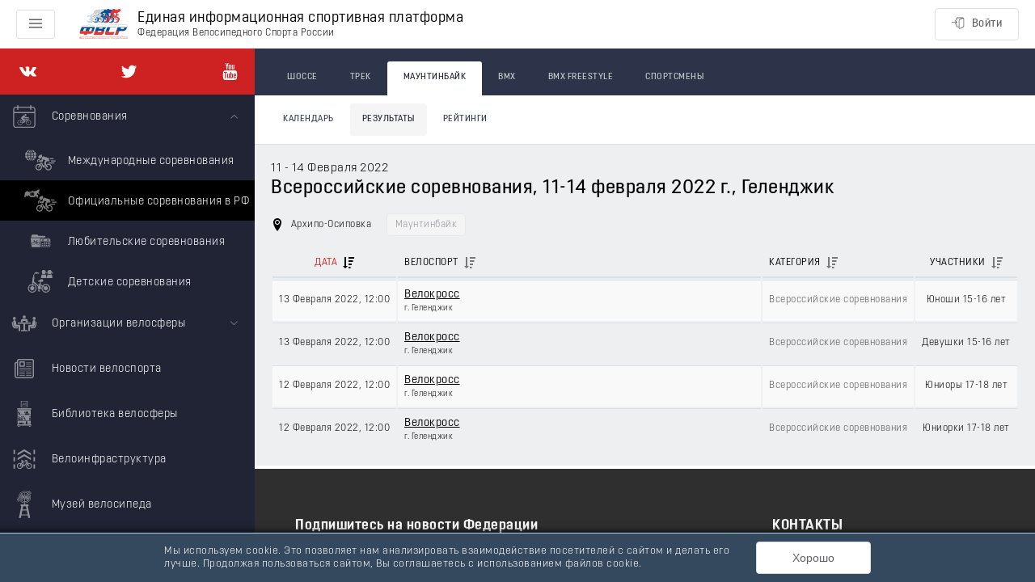

--- FILE ---
content_type: application/javascript; charset=UTF-8
request_url: https://rus.bike/_nuxt/4693ef2.js
body_size: 3732
content:
(window.webpackJsonp=window.webpackJsonp||[]).push([[76],{1590:function(t,e,n){"use strict";n.r(e);var r=n(4),l=(n(27),n(634)),o=n(508),c={watchQuery:["page","season","participant"],components:{RussiaRatings:l.a,RussiaRatingsFilter:l.c,Pagination:o.a,PaginationInfo:o.b},data:function(){return{title:"Индивидуальный комплексный зачет велогонщиков России"}},asyncData:function(t){return Object(r.a)(regeneratorRuntime.mark((function e(){var n,r,l,o,c,d,f,_,m,v,h,x,y;return regeneratorRuntime.wrap((function(e){for(;;)switch(e.prev=e.next){case 0:return n=t.app,r=t.query,l=t.params,o=t.store,c=o.getters["russia/getVid"](l.vid),d={},f=r.season,_=void 0===f?2018:f,m=r.participant,v=void 0===m?1:m,h=r.page,e.prev=4,e.next=7,n.$apis.russia.$get("/ratings",{params:{season:_,page:h,participantId:v,vidId:c.id,rankingCategoryId:1,perPage:100}});case 7:if(x=e.sent,y=x.meta.totalPages,!(r.page>y)){e.next=11;break}throw new Error("Страница на найдена");case 11:return d.ratings=x.items||[],d.pages=x.meta||{},e.abrupt("return",d);case 16:return e.prev=16,e.t0=e.catch(4),e.abrupt("return",n.$exception(e.t0));case 19:case"end":return e.stop()}}),e,null,[[4,16]])})))()},computed:{withPages:function(){return this.ratings.length&&this.pages.totalPages>1},pagination:function(){return{first:1===this.pages.currentPage,last:this.pages.currentPage===this.pages.totalPages,number:this.pages.currentPage,numberOfElements:this.pages.itemsPerPage,size:this.pages.itemsPerPage,totalElements:this.pages.totalItems,totalPages:this.pages.totalPages}}},head:function(){return{title:this.title}}},d=n(105),component=Object(d.a)(c,(function(){var t=this,e=t.$createElement,n=t._self._c||e;return n("section",{staticClass:"russia-ratings"},[n("h1",[t._v(t._s(t.title))]),t._v(" "),n("el-row",[n("el-col",{attrs:{xl:12}},[n("RussiaRatingsFilter")],1)],1),t._v(" "),n("el-row",[n("el-col",{attrs:{lg:12,xl:10}},[n("RussiaRatings",{attrs:{items:t.ratings}})],1)],1),t._v(" "),t.withPages?n("PaginationInfo",{attrs:{pages:t.pagination}}):t._e(),t._v(" "),t.withPages?n("Pagination",{attrs:{pages:t.pagination}}):t._e()],1)}),[],!1,null,null,null);e.default=component.exports},504:function(t,e,n){"use strict";n(290);var r={props:{pages:{type:Object,default:function(){return{totalPages:0,number:0,totalElements:0}}},increment:{type:Number,default:0},totalTitle:{type:String,default:"Всего записей"}}},l=n(105),component=Object(l.a)(r,(function(){var t=this,e=t.$createElement;return(t._self._c||e)("div",{staticClass:"pagination__info"},[t._v("\n  Страница "+t._s(t.pages.number+t.increment)+" из "+t._s(t.pages.totalPages)+". "+t._s(t.totalTitle)+": "+t._s(t.pages.totalElements)+"\n")])}),[],!1,null,null,null);e.a=component.exports},507:function(t,e,n){var content=n(517);content.__esModule&&(content=content.default),"string"==typeof content&&(content=[[t.i,content,""]]),content.locals&&(t.exports=content.locals);(0,n(145).default)("24a51613",content,!0,{sourceMap:!1})},508:function(t,e,n){"use strict";n.d(e,"a",(function(){return f})),n.d(e,"b",(function(){return _.a}));n(29),n(22),n(16),n(38),n(39);var r=n(3);n(290);function l(t,e){var n=Object.keys(t);if(Object.getOwnPropertySymbols){var r=Object.getOwnPropertySymbols(t);e&&(r=r.filter((function(e){return Object.getOwnPropertyDescriptor(t,e).enumerable}))),n.push.apply(n,r)}return n}function o(t){for(var e=1;e<arguments.length;e++){var n=null!=arguments[e]?arguments[e]:{};e%2?l(Object(n),!0).forEach((function(e){Object(r.a)(t,e,n[e])})):Object.getOwnPropertyDescriptors?Object.defineProperties(t,Object.getOwnPropertyDescriptors(n)):l(Object(n)).forEach((function(e){Object.defineProperty(t,e,Object.getOwnPropertyDescriptor(n,e))}))}return t}var c={props:{href:{type:String,default:""},pages:{type:Object,default:function(){return{first:!1,last:!1,number:0,numberOfElements:20,size:20,sort:null,totalElements:0,totalPages:0}}},increment:{type:Number,default:0}},computed:{total:function(){return this.pages.totalPages},number:function(){return this.pages.number},prev:function(){return this.number-1},next:function(){return this.number+1},first:function(){return this.pages.first||0===this.number},last:function(){return this.pages.last||this.number-1===this.total}},methods:{getURI:function(t){var e=o(o({},this.$route.query),{},{page:t});return t||delete e.page,this.increment||1!==t||delete e.page,{path:this.href||this.$route.path,query:e}}}},d=(n(516),n(105)),f=Object(d.a)(c,(function(){var t=this,e=t.$createElement,n=t._self._c||e;return n("div",{staticClass:"pagination"},[n("ul",{staticClass:"pagination__list"},[n("li",{class:{disabled:t.first}},[t.first?n("span",[t._v("«")]):n("nuxt-link",{attrs:{to:t.getURI(!1)}},[t._v("«")])],1),t._v(" "),n("li",{class:{disabled:t.first}},[t.first?n("span",[t._v("‹")]):n("nuxt-link",{attrs:{to:t.getURI(t.prev)}},[t._v("‹")])],1),t._v(" "),t.first?t._e():n("li",[n("nuxt-link",{attrs:{to:t.getURI(t.prev)}},[t._v("\n        "+t._s(t.number-1+t.increment)+"\n      ")])],1),t._v(" "),n("li",{staticClass:"active"},[n("span",[t._v(t._s(t.number+t.increment))])]),t._v(" "),t.last?t._e():n("li",[n("nuxt-link",{attrs:{to:t.getURI(t.next)}},[t._v("\n        "+t._s(t.number+1+t.increment)+"\n      ")])],1),t._v(" "),n("li",{class:{disabled:t.last}},[t.last?n("span",[t._v("›")]):n("nuxt-link",{attrs:{to:t.getURI(t.next)}},[t._v("›")])],1),t._v(" "),n("li",{class:{disabled:t.last}},[t.last?n("span",[t._v("»")]):n("nuxt-link",{attrs:{to:t.getURI(t.total-t.increment)}},[t._v("»")])],1)])])}),[],!1,null,null,null).exports,_=n(504);e.c=f},516:function(t,e,n){"use strict";n(507)},517:function(t,e,n){var r=n(144)((function(i){return i[1]}));r.push([t.i,".pagination__info{font-size:14px}.pagination__info:last-child{margin-bottom:14px}.pagination__list{border-radius:3px;display:inline-block;margin:14px 0;padding-left:0}.pagination__list>li{display:inline;vertical-align:middle}.pagination__list>li>a,.pagination__list>li>span{background-color:#fff;border:1px solid #eee;color:#555;float:left;line-height:14px;margin-left:-1px;padding:12px 16px;position:relative;-webkit-text-decoration:none;text-decoration:none;transition:all .1s ease}.pagination__list>li:first-child>a,.pagination__list>li:first-child>span{border-radius:3px 0 0 3px;margin-left:0}.pagination__list>li:last-child>a,.pagination__list>li:last-child>span{border-radius:0 3px 3px 0}.pagination__list>li>a:focus,.pagination__list>li>a:hover,.pagination__list>li>span:focus,.pagination__list>li>span:hover{background-color:#eee;border-color:#ddd;color:#444;z-index:2}.pagination__list>.active>a,.pagination__list>.active>a:focus,.pagination__list>.active>a:hover,.pagination__list>.active>span,.pagination__list>.active>span:focus,.pagination__list>.active>span:hover{background-color:#2d3349;border-color:#2d3349;color:#fff;cursor:default;z-index:3}.pagination__list>.disabled>a,.pagination__list>.disabled>a:focus,.pagination__list>.disabled>a:hover,.pagination__list>.disabled>span,.pagination__list>.disabled>span:focus,.pagination__list>.disabled>span:hover{background-color:#f5f5f5;border-color:#f2f2f2;color:#aaa;cursor:default}",""]),r.locals={},t.exports=r},555:function(t,e,n){"use strict";n(28);e.a=function(t){return{functional:!0,render:function(e){return e(t.sportsmanId?"n-link":"span",{props:{to:{name:"riders-id",params:{id:t.sportsmanId}}}},t.name)}}}},634:function(t,e,n){"use strict";n.d(e,"a",(function(){return f})),n.d(e,"c",(function(){return h})),n.d(e,"b",(function(){return y}));n(29),n(22),n(16),n(38),n(39);var r=n(3),l=n(201),table=n(514),o=n(555),c={components:{BaseTable:table.a},filters:{age:l.a},props:{items:{type:Array,required:!0}},data:function(){return{headers:[{title:"№",text:"№"},{title:"Спортсмен",text:"Спортсмен",classes:"text-left w-a"},{title:"Возраст",text:"Возраст"},{title:"Очки",text:"Очки"}]}},methods:{getRiderLink:function(t){return Object(o.a)(t)}}},d=n(105),f=Object(d.a)(c,(function(){var t=this,e=t.$createElement,n=t._self._c||e;return n("div",{staticClass:"russia-ratings__items"},[n("BaseTable",{attrs:{headers:t.headers,items:t.items,placeholder:"Рейтинги не найдены"}},[n("tbody",t._l(t.items,(function(e){return n("tr",{key:e.id,staticClass:"russia-ratings__item"},[n("td",[t._v(t._s(e.rank))]),t._v(" "),n("td",{staticClass:"text-left w-a"},[n(t.getRiderLink(e),{tag:"component"})],1),t._v(" "),n("td",[t._v(t._s(t._f("age")(e.birthdate)))]),t._v(" "),n("td",[t._v(t._s(e.result))])])})))])],1)}),[],!1,null,null,null).exports,_=n(4),filter=(n(27),n(65),n(17),n(57),n(527)),m=n(291),v={extends:filter.a,defaultModel:{season:"2018",participant:"1"},computed:{state:function(){return this.$store.state.russia},participants:function(){return this.$store.getters["russia/profParticipants"]||[]},seasons:function(){return this.state.dictionaries.seasons||[]}},created:function(){this.prepare()},methods:{prepare:function(){var t=this;return Object(_.a)(regeneratorRuntime.mark((function e(){return regeneratorRuntime.wrap((function(e){for(;;)switch(e.prev=e.next){case 0:return t.isPreparing=!0,e.prev=1,e.next=4,Promise.all([t.$store.dispatch("russia/".concat(m.FETCH_DICTIONARIES),{name:"competition-participants"}),t.$store.dispatch("russia/".concat(m.FETCH_DICTIONARIES),{name:"seasons"})]);case 4:e.next=9;break;case 6:e.prev=6,e.t0=e.catch(1),console.warn(e.t0);case 9:return e.prev=9,t.isPreparing=!1,e.finish(9);case 12:case"end":return e.stop()}}),e,null,[[1,6,9,12]])})))()}}},h=Object(d.a)(v,(function(){var t=this,e=t.$createElement,n=t._self._c||e;return n("div",{staticClass:"russia-ratings__filter filter"},[n("el-form",{staticClass:"russia-ratings__filter-form filter__form",attrs:{size:"mini"},nativeOn:{submit:function(e){return e.preventDefault(),t.submit(e)}}},[n("el-form-item",[n("el-row",{attrs:{gutter:14}},[n("el-col",{attrs:{sm:6}},[n("el-select",{staticClass:"filter__select",attrs:{disabled:!t.participants.length,loading:t.isPreparing,placeholder:"Возрастная группа",filterable:"","reserve-keyword":"",clearable:""},model:{value:t.queries.participant,callback:function(e){t.$set(t.queries,"participant",e)},expression:"queries.participant"}},t._l(t.participants,(function(t){return n("el-option",{key:t.id,attrs:{label:t.name,value:String(t.id)}})})))],1),t._v(" "),n("el-col",{attrs:{sm:6}},[n("el-select",{staticClass:"filter__select",attrs:{disabled:!t.seasons.length,loading:t.isPreparing,placeholder:"Сезон",filterable:"","reserve-keyword":"",clearable:""},model:{value:t.queries.season,callback:function(e){t.$set(t.queries,"season",e)},expression:"queries.season"}},t._l(t.seasons,(function(t){return n("el-option",{key:t.value,attrs:{label:t.value,value:String(t.value)}})})))],1),t._v(" "),n("el-col",{attrs:{sm:6}},[n("el-button",{staticClass:"filter__form-submit",attrs:{disabled:t.isLoading,loading:t.isLoading,type:"primary","native-type":"submit"}},[t._v("Найти")])],1)],1)],1)],1)],1)}),[],!1,null,null,null).exports,x={components:{BaseTable:table.a},props:{items:{type:Array,required:!0}},data:function(){return{headers:[{title:"№",text:"№"},{title:"Команда",text:"Команда",classes:"text-left w-a"},{title:"Очки",text:"Очки"}]}}},y=Object(d.a)(x,(function(){var t=this,e=t.$createElement,n=t._self._c||e;return n("div",{staticClass:"russia-ratings__items"},[n("BaseTable",{attrs:{headers:t.headers,items:t.items,placeholder:"Рейтинги не найдены"}},[n("tbody",t._l(t.items,(function(e){return n("tr",{key:e.id,staticClass:"russia-ratings__item"},[n("td",[t._v(t._s(e.rank))]),t._v(" "),n("td",{staticClass:"text-left w-a"},[t._v("\n          "+t._s(e.name)+"\n        ")]),t._v(" "),n("td",[t._v(t._s(e.result))])])})))])],1)}),[],!1,null,null,null).exports;function O(t,e){var n=Object.keys(t);if(Object.getOwnPropertySymbols){var r=Object.getOwnPropertySymbols(t);e&&(r=r.filter((function(e){return Object.getOwnPropertyDescriptor(t,e).enumerable}))),n.push.apply(n,r)}return n}(function(t){for(var e=1;e<arguments.length;e++){var n=null!=arguments[e]?arguments[e]:{};e%2?O(Object(n),!0).forEach((function(e){Object(r.a)(t,e,n[e])})):Object.getOwnPropertyDescriptors?Object.defineProperties(t,Object.getOwnPropertyDescriptors(n)):O(Object(n)).forEach((function(e){Object.defineProperty(t,e,Object.getOwnPropertyDescriptor(n,e))}))}})({riders:{id:1,title:"Индивидуальный комплексный зачет"},commands:{id:3,title:"Командный рейтинг"}},n(637).a),e.d=f}}]);

--- FILE ---
content_type: application/javascript; charset=UTF-8
request_url: https://rus.bike/_nuxt/e4a9870.js
body_size: 1586
content:
(window.webpackJsonp=window.webpackJsonp||[]).push([[77],{1591:function(t,e,r){"use strict";r.r(e);var n=r(3),o=r(31),c=r(4),l=(r(27),r(45),r(29),r(22),r(16),r(38),r(39),r(291)),m=r(508),f=r(583),d=["sort","region","participants","categories","startDate","endDate"];function h(t,e){var r=Object.keys(t);if(Object.getOwnPropertySymbols){var n=Object.getOwnPropertySymbols(t);e&&(n=n.filter((function(e){return Object.getOwnPropertyDescriptor(t,e).enumerable}))),r.push.apply(r,n)}return r}function P(t){for(var e=1;e<arguments.length;e++){var r=null!=arguments[e]?arguments[e]:{};e%2?h(Object(r),!0).forEach((function(e){Object(n.a)(t,e,r[e])})):Object.getOwnPropertyDescriptors?Object.defineProperties(t,Object.getOwnPropertyDescriptors(r)):h(Object(r)).forEach((function(e){Object.defineProperty(t,e,Object.getOwnPropertyDescriptor(r,e))}))}return t}var w={watchQuery:["sort","page","season","region","participants","categories","startDate","endDate"],components:{RussiaCompetitions:f.a,RussiaCompetitionsFilter:f.b,Pagination:m.a,PaginationInfo:m.b},data:function(){return{title:"Результаты официальных соревнований в Российской Федерации"}},asyncData:function(t){return Object(c.a)(regeneratorRuntime.mark((function e(){var r,n,c,m,f,h,w,O,v,y,_,j,D,C;return regeneratorRuntime.wrap((function(e){for(;;)switch(e.prev=e.next){case 0:return r=t.app,n=t.store,c=t.query,m=t.params,f=n.getters["russia/getVid"](m.vid),h=c.sort,w=c.region,O=c.participants,v=c.categories,y=c.startDate,_=c.endDate,j=Object(o.a)(c,d),h&&(j.sort=h.replace(",",".")),y&&_&&(j.period={startDate:y,endDate:_}),e.prev=5,e.next=8,n.dispatch("russia/".concat(l.FETCH_RESULTS),{name:"competitions",query:P(P({},j),{},{vidId:f.id,regionId:w,participantsIds:O,categoriesIds:v,excludeCategoriesIds:[20,22]})});case 8:if(D=e.sent,C=D.meta.totalPages,!(c.page>C)){e.next=12;break}throw new Error("Страница на найдена");case 12:e.next=17;break;case 14:return e.prev=14,e.t0=e.catch(5),e.abrupt("return",r.$exception(e.t0));case 17:case"end":return e.stop()}}),e,null,[[5,14]])})))()},computed:{store:function(){return this.$store.state.russia},results:function(){return this.store.results.competitions},pages:function(){return this.results.pages},withPages:function(){return this.results.items.length&&this.pages.totalPages>1},pagination:function(){return{first:1===this.pages.currentPage,last:this.pages.currentPage===this.pages.totalPages,number:this.pages.currentPage,numberOfElements:this.pages.itemsPerPage,size:this.pages.itemsPerPage,totalElements:this.pages.totalItems,totalPages:this.pages.totalPages}}},head:function(){return{title:this.title}}},O=r(105),component=Object(O.a)(w,(function(){var t=this,e=t.$createElement,r=t._self._c||e;return r("section",{staticClass:"russia__competitions"},[r("el-row",{staticClass:"m-md-t m-md-b",attrs:{gutter:14}},[r("el-col",{attrs:{span:20,sm:20,md:19,lg:20}},[r("h1",[t._v(t._s(t.title))])]),t._v(" "),r("el-col",{attrs:{span:4,sm:4,md:5,lg:4}},[t.$acl.can("addCompetitions")?r("el-button",{staticClass:"w-100p",attrs:{type:"primary",size:"small"},on:{click:function(e){t.$refs.competitions.create()}}},[r("i",{staticClass:"el-icon-plus"}),t._v(" "),r("span",{staticClass:"hidden-sm-and-down"},[t._v("\n          Соревнование\n        ")])]):t._e()],1)],1),t._v(" "),r("RussiaCompetitionsFilter"),t._v(" "),r("RussiaCompetitions",{ref:"competitions",attrs:{items:t.results.items,page:t.pagination.number,size:t.pagination.size}}),t._v(" "),t.withPages?r("PaginationInfo",{attrs:{pages:t.pagination}}):t._e(),t._v(" "),t.withPages?r("Pagination",{attrs:{pages:t.pagination,href:t.$route.path}}):t._e()],1)}),[],!1,null,null,null);e.default=component.exports}}]);